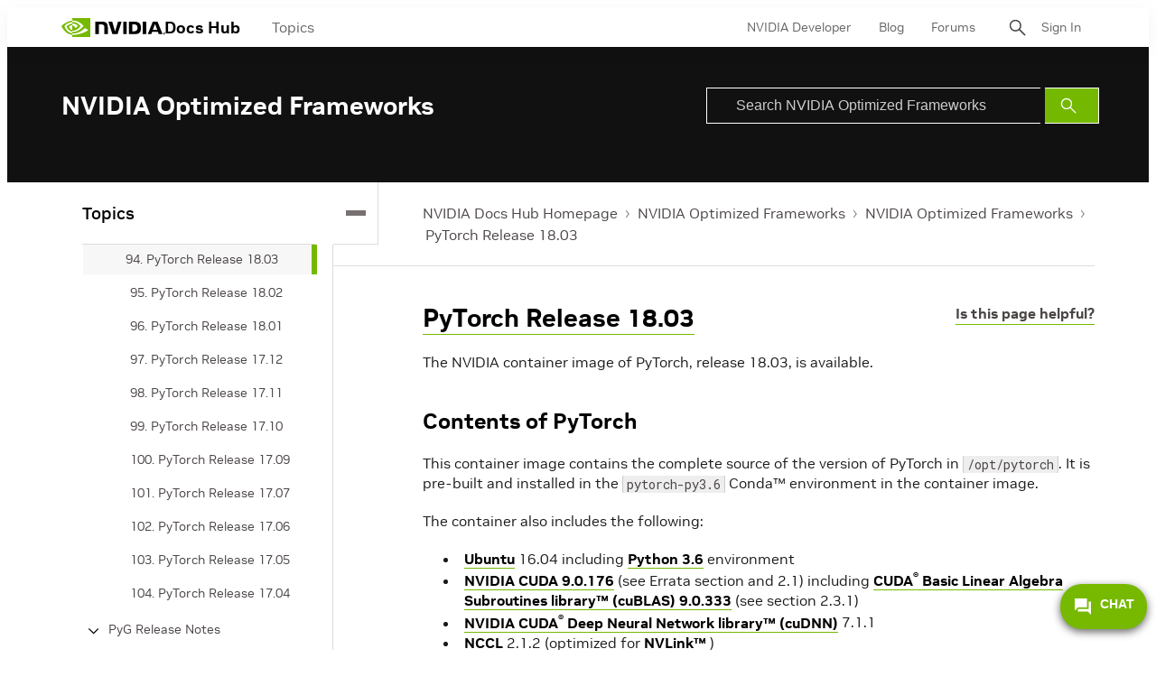

--- FILE ---
content_type: application/x-javascript;charset=utf-8
request_url: https://smetrics.nvidia.com/id?d_visid_ver=5.5.0&d_fieldgroup=A&mcorgid=F207D74D549850760A4C98C6%40AdobeOrg&mid=49017386681560095589214254918951768543&ts=1767650371133
body_size: -41
content:
{"mid":"49017386681560095589214254918951768543"}